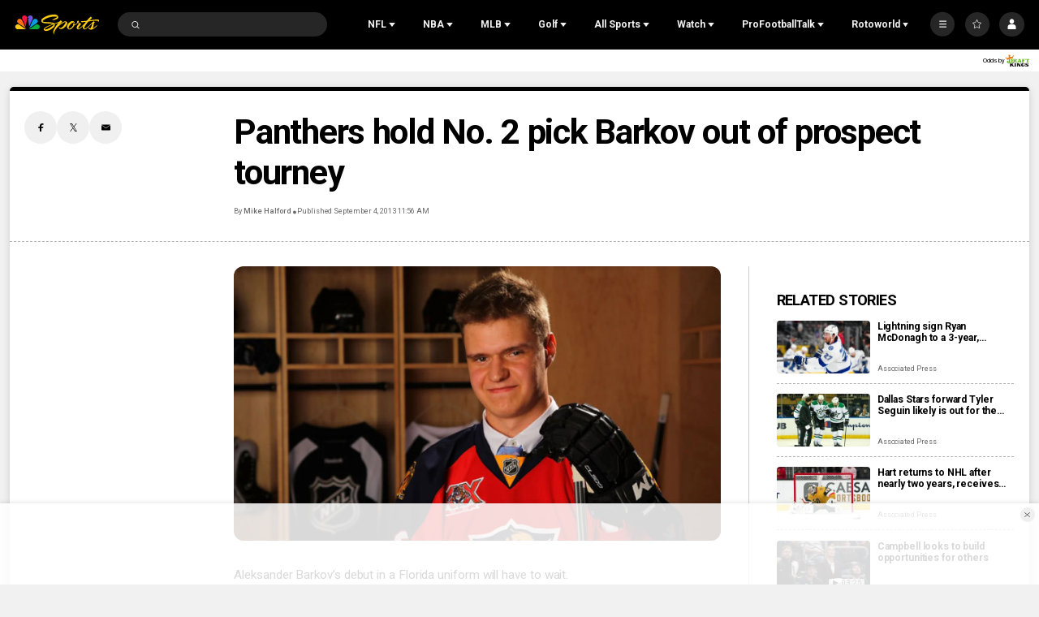

--- FILE ---
content_type: text/plain; charset=utf-8
request_url: https://widgets.media.sportradar.com/NBCUniversal/licensing
body_size: 10803
content:
U2FsdGVkX192Hqf0KhDOUytqpkZx2Q96WAdGS8AP38Lauv3GMGQP70pNFp9r7W1Dmbl6s8iUuzoGJPTE7BjXllI0ec2dzNqE33QyG6KCKrb2D9lFyh8qPzX2kkG09o3b9r4Zd28mOuwzlPElaZcGHVdB1cqr7FkwUEGKZ6VKgjVtwr1FS+jcvhg2rTvfeK56Fwt/T2G/V9S5z/DTHQMbZdsCp3pLIGlZeNWCqHBlUfSit9MiiHy7VvRdvAuBDB4Za2ZqtKtHFroc/cSzm0Lhio6xiWfnWOc6cLWzknY9ROUvB7pwMhWMfb34v7/[base64]/zf1IAImAf/SAAiLP7oReIE2Lmjx8WNrW3O92G00X2EQWiPxOO9VVvxq/n29/16mDSK+0ghH6QwPmjKBbivc2ZS5RXB1GSyDhhBvQUmpy1ZS5qh7aKvsxbpqShNgnYCITIuZ4DuOuUO6+h/I85rW38fMriY6MYy0DeIybxNo0wycVQtmtpUmGaPLAzOfwQ2NXbyp09JmoSa5737dH02IRdi6K43wXqysktKiWiAVgc3QZsgKj8SvPhJoR7mHR4ulF8cLFtYk3l2MJyVdzQP77EvM6rPuHpqp1dZREXsZj9/lxGCUBauAQUuuX6URD58Y1PdU90ptONlgTYG4P49AGDDybMXC8GpdzXYUk0mzMo30p6/IWc+hnG3uaVsDxKSnsu2sErRzkR4jcO6KCm8ETyAu5kZR3CFfzT0E6nzi/SeAxMQxvnBiVi/yhiTpSvoFVpm3RJCjcmsMQzjnyleEI8zFl+dGyfRh5WAZTCJUBzkAu3UhKwZu0Old1U3FoNzFT9XXPG2yg7nWJ4+91wI1JU2QVl1oy6LJAGMzYIRh0LSr1/tFtnkVbe7AbwcUh+FyDwDB5XCueandJA9w3VqhE1iB1JVJlvY2YlebNtHyr1/Y881QWwXSqSfd4pDbtYGftQa6/[base64]/rocp2zg+YEO9aVS6f5LlBYb8WCajLQX+l4gb+6uoQ8sry3lqw4J7gaE2QzVkHa4lZ11CVd1HJr3WOvA7CG74AF0QPXnS6oI7/hOoxPRattafr58ZNerumSp5yKLrV4YsRlsFJf159NyIFJxrmTDJtTj7NqI6PkiI2SCYAAG4qGp2vR6F5DJmbaFwDPAHk0TT5yfNjf4DuP4JlZnqWiuoAWIruCEZJcTXhKx0zMJxnvv34Hj/Kh+I1cVzBGSZUO9xQ/EMnnnDFUtieGOV017OF2QAnfcOPdPPrFm9P89XkgZETnINqshJ2csWDmvp6Ek+6h+xbw++ZlM0p76y/D5haVxZjPDuaGhT8l1u+vqFWDwJR74TmXGgO2TnRRUW6Ic3IKmuIRXjfv/Idn130zdpCovS6DUtxBVw4wezslrgqgVSEYR+hM/Boh8K60lk+e/fFF9FjhugDwHTH+ikBy4m/HcZmT5z0JC/GaICLD93Bok2HxvqArCCmfCLk8JB11DvpZxIcYI4YUNu3ynLB0W0TC1vv6ZMbgETQb6tCPWQUgZGa5diPbAAumBYZRJnGgD3UTZWUACBrYKW9ysHC15NW2SvuAnU5u7Z5mTms51g/wmBqh5/jcfSy+2z0OqAjm00qMNeoGnUSoBueOraFeIYmcXCPWY6N0rHeqL+uF+MerzjIYjPzgEXDlPLuD407uBOavia5o6qx4gE5R4ZF1LUgqW4wp08KBmT4/Ev+YOQku2udPnQ0IbJt6evbLQ+b6+bb+NT3T2fbmkNUiDlr+zKCIhaGM/KD7Nrx1yg4OwETN8Z+/RDXIm/OIw64pO3S/NhJvE7QdOZsPnnVA/DJ1lVcJA8hMK2Y3g5ZAFYWIPTIJ7sOE7Buo3ONBrXbiVykI7bPQwPaVHrgGfjyrLchrgWCAzbdC2+JFuZxSw/kadXI24AsIQwpCWMHibQFxy+XLZt5s2msF00mtd/Bro69ZJWKDOVAwyEdtaCuVigbBHUVSzzkf7o+WopEUbYmU+/O5AWsFyiTVqL/94ZeKsIMWeg1gMesVtSRyZvBbY+4ewJarCNGWSKYm0F9veFFv5uMmUcHnzJJx4xZuT8W3VcyWlzWW5TkGWJ5YDlDotexrojjX3px83rnQkGGL/l3VdSEm0fVEfTkKn93G1VKw6W3F62tKtwdof0AfWmSmXK4Plesdmee86CwATfRgl7keMB5bIdP75zTzVnBRa3/PS/ke8lxYbEWeaMKaO68QPLG8ezLg+iLX/S9a+ZefQhKs0f6VCv2dguevJ7qDDKJvn7N3a6DxXGH6aU8OV9Z0a/39PKuRZMloQjd2hELTXbn7FGILbaqHwKglpDEHX9KgliFtrY6RR+DEFc4xaPLNxNuTbJcal4Xkbhgw/grL7Q486v+LSlInVLTAat9NHXprrreqyAOqcgsLO7Vy4rdfBWtDTK/IKSHCh3LhdupbbNloSZyZ+UAT7WXc/NTNQiy+PbOvm6tG804lsieUHjlN7K9DbDQRsqi5fvFsMff27Gl/NSWMUYTE2rYf/Fz8P269sKKay2WZEKj/o9ouuDLllBPLo5WFmYkwjSXTVGyzrsPPwTXJqhpakksIGPaKqwD2kToABZB7JEQerX5SmbfljQRc3yuah6WaD61rg16QtIi/nuQxxlzTNK+lJGUwhqw8lmWflLpKE8kc43S4LtUJedibNGfDHrKutSu74jMsGM6HA1LurkjRu1Z/ern6PRzKgOmBF1sa2BMX4C0jgje9v2PdIO03kfa2S1NWfI3+Jr/[base64]/6EDjN6aGoQONcYigHtCX6VUfYfecqXIAoFoxkHBdkABLhE6ZibWMpmekLeGQYY+SzlqnZUjsYLuu70Imk1tu10NLVmZYluOz+QN/n/aDLQI8q1MlElcadq/[base64]/eS/sD3YWCBWxiKzRRoKK814T6CnVdQ4pDjPsxxKIbOEn902mllBOBtu7Jkia5SbNWfFix0BV/JcESFc8gOuhYulEaRYd1JxTvxL9amx0AjFNGPX4jF0ZpICdQl89uW8xz9KayKgmkrcbteS6yHvlipFE1SQ/RMGdhBYN4/sSdq+UkkJ63dNcXAGbBrLZVIYqOV9jpTNcmeW7RnIav9FFNgYNXHrdi48Oq0iBnLLJhmD9n7LMSQhAH84v/n3tnJqTwywh7WjucrV7Vs7Q9vM2/c2fwm2T6K4w2njb4DyLesTUP10HAX2CvhewzR7VbwBe5Uvnv53JoLjDSxMwjTWJdyxSocJp4B9FCKjDOVRvyrSTLXzSDotQf4hrAoTF6t+4o3lueUoe01yo8AUEL4sjs9jbNOc+CDc7rSU0Rlp27NmcOndH/Gnv/WjO4z44tAPKzaSXKTfnvaX8x47kxM4uoCEpz85vUfKeEKAm199h4irgEL9EOERkbNH1AW8igPwi090SPTD6GFcPp6qyUid7o+pYblgwQZ5TMfoAmzwbo1dCt8SjpxM4fdfTGd6C/vCKMkRr4oKUSoXRc+oMQ/FrTQkbEKMqR9xPqOrCh8UesNfnoSS7fr+CfWnKqPYXosVbQRBrdvpT+mKxOdqJK2LVwvdd/ILQBU66j3QaQgySxtzVRwRpCcVUBloIkjFrxUp8eXETmVavN7uE3UEL4H7hfZKVy5bfRn5haKmEuics+BBO+RQR01T3co7X9JHGpqK2/VNPcKdkXDMt5gLfMCJ/t2v+CclilcZfmlo0XtdJFnvLQsFz8zSEGfwiQ3+yjsvLsfrpBFTvs24a6fb5qy3quGIoxUqKINLAvRNGKx7fklnWLBGppfoKHYWkmZyLYi4Xzijoaiom4s/RqRVSVfcyaQFLT2/cRe6hJ2ms6p/ZCd4xxF2oCwm/3z1XjkHq6ydZ9w3TFPC5QRFl6XnDAOMtO0Vm3KXtf9ILNRkialXQRM36rEozxW95NhByMlxSpVascQ7bDWxgzSItzrUX9b1kpReHKamk5HfJakn1Ma6bhS/yx2B69OdECpcLWkR8KAkom2p7+LvvBAXRiwUqHncz9cQWb6UZTGYBMXRIeW6beXSmK5ALjfStahILryYrLwbMcqLRBIGjM8cc4K+3eSNi2RJrvCyk/gRk3h1DVazUDF3Lfe7o4/309afWVXBtytEYLe5AIhr3sjjN3HPJ8xp61kRJrnBl7ObWOBWEUNi8efnDDN3BhGObrgc6KvNLl2rYgoGTaC6gXudKW14apa6SnVsSeXwNVphEmLAhJHEFhnbwOXF0ZzvZ3RYZhpCi8+aT+OO+wL/[base64]/VGm3OhOaRHj3GKJWeq5K7nDE7zrYcI4W2p2sg/lpvdNH1HI5pMNsbM+2I6DBazteiYH9Lb9tLpMVrqRcpHxfv9VWDIbP03t5Gj9YFY4j3S/L+o+t51b/4Z/fxPhfgzRELH2geFb+PIXgO/ev4dAMTNborm57f22aw3IwDlb0qCiYqk1tM6tG5EMc9RxuN6xFAugTefhnQrcbx8QFlfZY8EpeC83Ln0ndslINI09LBD6g9OKOd8QLANpK7o19GYhHyecBBxDbYYwrynmkwNjf0Q8mCn7iohBAa2wPHCDRdZs3vSnhNPdBz/k4+DnaezEGoua5WMu/zD5lCGPWKwHWuxSDx+oHr+f2hL1KbRpzxSbVUCLxwDazEcqlXr4nApTIQuTa3x8NlXTCDYQMiGRcUGmtkqF5dSYQ84DZUxSRcm9nxLViWyZmVhb/pcNtZCjYBw4OylgiZQMHhEqVLJtjcoqOXTjU0Xh1rMftLpo3gRI22RSx4IPWT+GkkmsCrXFPbkhZrqLof7BR3ZvzomajegM7f5Fwx04Gm7QE5mESblgj248KrDC/dYJQnSqwPrPVZu59DK+nndAK3IXrLMBu9CUN/eWGFhZ/eex3x8QVyoDV1ed+82qyMYf/+oAYPE9V557jHS1j51dw3KDkuVqtk/4dU6/0I87M78JJwCzFVBdzAze9FF0dOilp/riuN9FrLy2ciGrnA0O2GNlA2Ue9sdwyCMGC/7mJF5OKC1/2YFR5t0PAnrJp69f3p/IuZnvv0jkJWu0/o4jP3WamHBWRl4/O9ebitIK91y9TSrebr/aM9D0JwPnLN+CM9OmOnwOA1UXGzrZB44Nejksbzls0M0THrtiDOgX1uxC2iFSx7nutLTdAbte62hq9lBRiuOJrR0FxIKn2ABeNECqp+4KpGKl8Tm3Y4I6G4uZ5C5mbQjSp7llzj7tb2OkTFiiX2+fgLhW9egocFyVno1Vt6O69gY4H4KarWdiAVyzvc/16Q0Paeb2BntFsuadY64CuQ8ZGBIl0vjFdyjHn2kfgNB4sNMs8KjLcz1SD9a5HGi7Edk6sRq535Hoxo2GZeiroihGbHCEx25KedyRVDFKEj4/2gwxLXiDZSQOjBMLDHDqTNUGi3qOaDg0F/mMSX4tXn/oD6veDjWZPy/trqfXRo/sN3aM1+2Bq0uaSu4eqGARe87/SvFV2kSuho1viqYnoeKWSyi/oiOYuoLQk50g8GlbNsEa9nVIVCszPBa5khB8Y3+zVFZ7DBfqlT/D3VHqZTSzH41dYw5/pRbFdQgzxx+/WoYP9HEKdz3cvmgQ9txh5y5n/2SSxv3A1QsNFKHB2icppdw+24d4UogZKJUULaPganyX5xBOuh3Gk2btc6f+ob0RMG+O9lAfdo0ZhtcV+TZvsIrtzrNqIF0AtGgVe8H6cPGpmwL5IlFoJYhuWRpIlg8tex06/CVEFzOr0IugEqlHxBhiUyoD19kfihPmltXOtaIGTiAX53szPe3ER96XuOgeIKrTeG8Bc18qhNCfTS5w6NZrg63oawEez0nNn/iVHxUNRFEx0BqWtHwcH9fbsv2t3/HbAjocuQCKdTTSdlwOxrd+jhNlca1NNKggCN10X7P1cHmAz0MWcLSQwRfylG1+09YhMIlE7TA+ThfB8H2VqTyWiK8hk55UfcT/N1RhrwE8cw3MJb6xRDCL+ghNKMZpTlBATTpxfs8GyIkcLrHtSfotWxiaUWqUSeFEIoOiOGMWt0DfAwP5OOLxNmUG/UpqLRapYbK/KcET7IXtZHcJQafwH0BeO2C2jIhgfNeI1+AKseWEyUrC66FQtEqI3neUfRgphd/TRR6H5Xz631CYgAaShlZ2cfofT0QfhGZhanuP4hgaGWiwaE4N+dR01XeC5g/uxgC74yTJxqNipS54hGBilcS7XbX4VNk9K/e+zN0MSqWupUXVN6ilAyRE0JzOFoHQnVS545JwRz1un12AJfA1gGRMg0v5BJlVdObEm1Ar+wcCHK1x5eoX9r1a0dczrDpPC9TR2C6H6tWiCXeYWWSllz3RllnHhdm0/klcxHyx87utpo+jNvDvkh5jinNfhN5k5CZb9ONA0tpKGWEI/haAgjmKJRy26ZlHGIh7lV/A+yeQL2BtFte0IH1cSo7VxgKGcO+IcxH9AeuoFZH/Kh4VDojpMypKI7cxd20Q0p8EtmtMOyG6YhYn8YSZvOiL129yvvWlQhx/[base64]/CRmE1IHvyfZ/u72LwaMgoaoHLkZ7Lns2Epi85OZCfRiturRO/J3Fj+AyoNKndOSuB2fjhaK0AQbwxRhnf+yoAci+nKsOXlPurR4ceKn9he2U+GwltKcJbVFC/iKR0Z3kKAvY+9L8qj+6vSLE5KoYBJcDVzPzoS2rYqz4EGdilU+MSi50kRPMWRm7ap7L83di1wzOorz3pkFMnXdbYXsDsa2PFQ1XlC6xrdDuhT6a8xi1n5cqpUk+6b8uwi/Pc+xSsnblV2vTk4Y9DbgvfPHD/DfhCm0Acz7+fJ2pq/K3alHlE3+/hK5Kdw5BY8Z0bffeEv0HFKgiSXQeMrJfs2FpixkPt680cMnv7jUj+y1hryuOuuc22Uh46GV2USVd6Modl6fusnoRT09vsS8I209DqKWlMWaxP55nP/N5UO2DGMBkpUJeWTjA/JEstoa67Ktvp208+f+s7RWs+rcU1zmtDK6qUeQyh7YJR5kwF/LKEConkSIarHYory79pSCZNqdiy95cXaVhRt56XYGmwvYuDQY3D0TofRxYjgfvoMUTJC1H8P4GQLvHJqfcI/mDMvke/559G5Ul95t+F8dXvGXoeda2ohEzhh1T6PtyJYJtgEvWippDUgsksmffT0LTW7zMDt79OOLjOY4k/ZgW1xpp+ON6VgZv28LLUUW2YSdxcg+L9wm10CkcGgRFuD3H/PWOyPU5RxHJrXjybCk/A9fyNOEgC0NcyCPOkmR5RQnCKDLhbJdW60Z0EqeE3hvWX8cfi+SG2YsqUAFwqsHUOPumVpxBRR5HBLm53gPZd65EOVMg7YrZio2w1/Olr5xO/BJruZ5q1r/Nxfoh9u8aoNxfaA73KOf7kqPPlWWYtqyEFTOBBmnBC0RXIxpE/VRx1Ll9qNPMIHEpkg+xCVcdsrd0oiVyo/FFw6h+kYHIXXZJIRsPhfvQXQLDY1vnwtg/NbWjZ9ns388OSrSq1uuYc8AD2C4xx6pO5HaRSK/JAoyTBUqD/pzon4U+bp7mIf3LLLuytNlQSIIMb1bMysCMtKUCfFRGyJkYVfW76WnyyE81Steyovfm+kUYPg/JFrj81Y3k5mMxudsrodDSfPjZeBhuzbcrV4ZikKmTgrKhfonRZuLsh1y7/3X6kh+tECPD+f8yDziSPFkuckxWT3w36qOmMIJMedhIMRQLsgK8tShx4CBSRBMKTgcOYWN7poqBcIWCJ+wLXv+vRCw/y/2pWwD0gBCkMEQN7ZinzIyHrCPUukWQDmEA7WT6DuoX2FB+y6XRrTKnDXFLQojU89rRLpXCbZedP1O8wcj2OEMEq2vSf56wPiPkecprjLLPEs4Tlc48JsGq6HIDBuC6sXMWiKdHPC941oaWzospxtrtrgX3KtNUqPbe0v33BbS/o0nmllsAoD5wQeZVBwXqhtOjZzCVfJqX6pphUKTwu/GZ02vczisAy3j3GkFQ256NewraBjA+7M1MghedwAe8AqU7fI2FX+zjXYNoZRWtiz29Ks97xNdW+7tuDaUwBoGdqNM9rPPnIxWpH/MiccGUYbmPTRkIC1GzmDD9pLPC+UeZ/Av2bPLKbM2DEydy5HAqixxXJ2QY4oa5zfgjnUr+Q2K84xy4mNXtAdBYEafI2WbNLNTmCdDEfiRWohx3kbltJDb9uH36DQ3uBVnA6YjHczuhNfXoi6/oxAUwPIxaFPFSv/gIJmrPgfEioYLzx7YFnviGLuCwujSCS42V2ihaXxotuVS/s81zsb1qiga4oHSh8eUYaIz3BgmNpsO3h6tbARClyTg/p9+FO5CSdr2XmTR4DowzXhBrgAmYEFmj0c16pI0zUIMWkbm6PfAHIlnPLwYoi//Vrzm9/6pDWhkP9nK0ixmbA8xjWu4QCB7C6iqqauQNgKmKZ/5PkHFEUNTPHEmOUv3sVjqb/CR/GIWxoMIL2MCxDl/0FNgJ/qtRfipAk/1NnG/8eCtcwVBbA36+kfC5a4CWNxJh7mNbKqhcDoH+GUmetMW3toLnvpm5DQGtSqfXmm3tC+iRAdVDSXgeV6hklWuQmdJMxFi2P9lIRrs3AoyVz3Q0Fa82onW3OsxjI2/S34yugbC1nDvewFeN8hY/2PUWGbzzQL8tZDinJ3ZgSYUFDhtv8JklOWR0ZIwytrm+5hqFl3NNfmE5+CzSr7SFBRWnUMBAmej2Q/UqK3xBfQqdDUOPPpjJK7xjtBEX0IzOXHCZa+xzsKlGqz8ZHVmh3pyk7bhN2mGlYDgX2zgC0i0I4y6haWJi0pXQV93G8OKU2nT2FoF8Cw276EmTSpgbqP7nuRtiWvMsqxc8B/vDHxMfSGbhrgBFvZ7oeK6cAd2/KrijROjQoBg8OVagGItuRImYCRFwkLdEOzDcUzmAFOuVU62lypNTA1dYC4IkkBkzkPFep1f2KlmPgZi2HFmVk9nGyDgjj7oHaL/9+gnoE3bhIB3NqPcf4xdyQeCDpqV+v580hR80yT09P49PVYZYeg/b9O3SgeCKHtyWp0/[base64]/gOVVgj4keskTYtdYMVJChVnCD8uyRbHWwDzorlFB70VikTHFTCZBy7JKNAQdN7jvG8hrdMh/SsBV4wQAi58fqgFF8WrdZjE9FLyt4cW3w1prILBvARhwTQmQn5tqcJ2pktDwZcisHGnzcSZGj14ZhFmrIA/R0GhlzACXl11LLOFAcnwk9kUSIeBr9IUnRoHUyr5yg0sqKNb3AYnPPjdIo5LZZs9vo3/5lM/TFv11QcpJR/YIqAkhd8PaXDhTviZ2HiQo9cR4gxnBwG1jcTKrU1ET2VMu6aiKTnBCqG1v8K8sFWRZJuu8WgECavkYPl7tilElmYL2XhQU/HHVLPLhPPz/JrJ2e4T8+Beq7iQBgT+BFKG8NDU3zQmrte+rb72n5G1/APRrlaCq+AZ8WBcXCcXgULNWzT6TQTD982EKmE30qvAv0cuyD+MaPz7shNKoSvbXrM/[base64]/xWkeeP7z/y+HurHVp7ACA7klYMNJ7+Ho/TW+OMpzDyi/242wRx6X14zoy9F4RGtH9+C9lP1qOWPbbfKkSzRDbpnK4wDIOW6BQvpTC8BFPPDETFbaL1nYtkYZLFSJ4uQ/w/[base64]/X4QOVtsStGd44XZfosSFrX9HtPvyzWiAzwlwPBCaopyl25BzoiJNVuFPS0sU/cUFxiL5ocxFQnf8ITN1TKvdjgknDSd69Kx1r2z7eJF1k24HWXAE4vAqVMEq8CrzTFB351i3zrnTwW1GqlRisBT+HrMFFlfGY3fkmyxkXW+PVlKT+HIVXru/x+FgaU4heuOaB89L5BknGUFPrz1nM3FuDLQANCAokbe3zOwI1SRUcYJTy9g0RQoQyoDtkWWu2NJlqZfPGy/5ye8q7UxmBAkhQYO2DJfkSxqUxkkSj6F7qZEpC7Dpn1AaoCtYiYLn+TvaRxxW7+PiBchMIYFwY1CW7F1K/hcm5wca5euaDe0ZC6bKlJdV1qDqKUGo87SuacH3KGH91kcioTWRTYMw12zB72elu0guvLBQbQZRk7WGzhLtsa/GgbUOqath9kSiUgtkyXAuIaXxUcIdVX2qwYtWJkASSk5mKf+hRfo4bSSyNrtIv0amBgp+FSdaKBh+vQNpTFN/7hCF8A84XP8ICseX5Y/O2OIhl24j8s5i0dY0YK+FEm3PoFlmiWGIOC3bhzHE9suMMxid4ACSMTdYY4cdXYfYZ4fPgvbABfDg29CzCtvAJV0fkyaJfOymIgZwFqSpVh/hZjzQnw3nAKZnmU7JYHuTn0UJTolIyLrwtrQF0dGdLkStF8+snyE6dvwaUdey+wlTTHl6gAqFu1YpKW7wXAxF/2bZQp6BmYVAkkHqrZguMBdqP/fVWTnHSRmEAs39ZEEDIdmZ+d33mOgALQTix2ndiHxW6ugRP9BqmjnQmto7ef/+7twEjE7INdrGVD5ngZholhqIXSK/A1I0H6KcA/oK5sXx+mLsimwD48K5yPXLK34uiWu89Vnqqz8qvsM9x3JI6E8rV9a+vl9jXk3QnTtfLNaQ8vLNGORj7zEk/TyRk5N526xqpADuB31eVNsUvum6eZGnGqpjZTmbaO7aNz2lMDd4/TeWBpsncvfo4g+pBy1EDizw+GD2sa+U0klxpTjpkzxrPlMXZlISgWHh08lbtMausNQGLxTo+o0NflX3bmKjgBdm6MmSFPJD4Jxp0EHj8JVxSuqg+YSQb9B67Dbx07RhWXCXf9B++OD85UC/+XKn8ml2V9vwBbsN50DN1HEU3I17dh5wR1dyx0ehko3TV19mGs9zVMy9thLQUcLVx8JafiWOPvWdY+IYqNDGGLznYTU+GjA2dWIUMDmvhBha27THM6ZzNxvlwLzj/XZYr4pPp5Oh80quMJP4P8ZaCMl0sQlZMj1iLjIeyQnv4jATJqtmxLBlpH8gXya0CV5SoCmX0+OJ6P1S96/DrcUev+CZVokfJt31idfH7KakNQANv1Qe2a06Px0ulEgDpSIKmgrzPbGpJN5NhxtTaUvLx0m/T60BXdANNoNoQ8M/fTt2po2Pr0tIWL8CFlo7QNQo2q/hGhnOBnjlzh3+IWr03NubUA6aChi5ZUHiwK2f+yDG4z1x725bMO/wnZR5eZJbc049bGc0eNmgTQqn9kPNeh+cM+tSnsG7X5KTXNVJ5CEapKjdBtgUwPDXpwCEEnbEecv54YUHaSJdV8fvi0R7u/s/0kv0cpwOA4wjKl6HaUoCV4swBkoD+XXdqxIL86TiM/btFeF3zHUAIqlwhe8DhQnuaVit0o0gMWO2LZsX8bQJCKtOBKFax7x8T1IhYoCCTaHCr266CxloSOgCOuULpclaCfxF8uixSWL5JYmdk+348mU0FRhD2IyY6be4HgsMPb5rGXNf7zyrT6QZS3pXiJZCNXqGFHgc9/UZv+8Agyo/q+KE7CScP3pKEtARc+KG4yOa7VnR0nu2jZhMYD4X0r3SGTfHOY1Am60DpYWHohGL+/eQyGjCQFiyEW8U3DlWhoMBVOQHkukFYPBJzh8fW4yW2L8O/XRlfhQ5sOcqnIijpWFWrTwqp14Ed1ASAFOB/g9Novc8ZzOUHrzodKo9Z0F3fQDsQ8VyGiGpNfBt2+Le6j2zNZdltEI9sG4Qk1CY/yRlABhM108I6GLsBGow57AfiEOVfMsvq25m9Q1CHGMTg6sG5JCILwlzE2787RgCbFf2iPsaqcJCqPXfsDYYwPfkeb0kRCqBopbaFoidw6yFbR054TG8Ku7GJe/hGhzOMtmiK4sUqCjR+MbS4jALd12bwSrXXBMODuggL/Qe9CHfn12anTY0r77rWUVVtXg/SX33mTTsRiZykC6vwjwq0MfZleHbnJRGFY3UDPYBDQs5tIiXoIhLDZ80jmQqiqm9R+0BXvgfiopPzBK7jwwuOwv5j/S6Ne0Jf8ZHhdsk0TVZ6mgnxHjuzn7C2YZlCSZDvnfINU3G5MHi+aMoE1EctxJB9b0n6jsID7ZhFcGieUxZpLPyJRWcglXOIFhQkUx/[base64]/z1aM3r3/Pgo3BFC2uo9d321R2eMvHZEOFMt6cfZ4K4Cr+xH5yOiFJVkOzHxNR3EJMBRX/x0Ff6/TSCR/qSqeZpd++kshhPTpQc5iu2GWkZeIntEqxXHdSvf4Ue6L2elozyYm21+xhPDnJYyz4tA7Zd7YQQdQ=